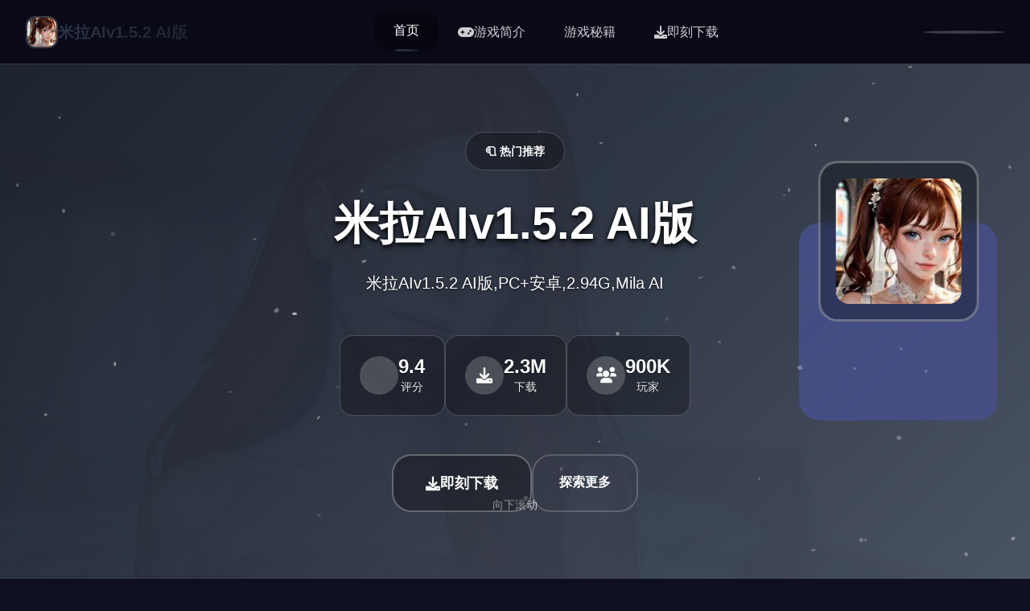

--- FILE ---
content_type: text/html; charset=utf-8
request_url: https://sentra24.com/enola-singles-couples.html
body_size: 29460
content:
<!DOCTYPE html>
<html lang="zh-CN">
<head>
    <meta charset="UTF-8">
    <meta name="viewport" content="width=device-width, initial-scale=1.0">
    <title>米拉AIv1.5.2 AI版 - 中文版下载 游戏论坛</title>
    <meta name="description" content="米拉AIv1.5.2 AI版。专业的游戏平台，为您提供优质的游戏体验。">
    <meta name="keywords" content="米拉AIv1.5.2 AI版,米拉,米拉官网,米拉官方中文,米拉中文补丁,米拉中文下载">
    <link rel="icon" href="/uploads/games/icons/icon-1758360881317-262394690.jpg" type="image/x-icon">
    <link rel="shortcut icon" href="/uploads/games/icons/icon-1758360881317-262394690.jpg">
    
    <link rel="stylesheet" href="/templates/temp13/css/style.css">
    <link rel="stylesheet" href="https://cdnjs.cloudflare.com/ajax/libs/font-awesome/6.0.0/css/all.min.css">
</head>
<body>
    <!-- 固定导航条 -->
    <nav class="fixed-navbar-w4q7" id="fixedNavbar">
        <div class="navbar-container-w4q7">
            <div class="navbar-brand-w4q7">
                <img src="/uploads/games/icons/icon-1758360881317-262394690.jpg" alt="米拉AIv1.5.2 AI版" class="brand-logo-w4q7">
                <span class="brand-text-w4q7">米拉AIv1.5.2 AI版</span>
            </div>
            
            <div class="navbar-menu-w4q7" id="navbarMenu">
                <a href="#hero-section" class="nav-link-w4q7 active" data-section="hero-section">
                    <i class="fas fa-w4q7">
<p style="display:none;">市场研究报告显示，幽灵行动自在PC平台发布以来，其独特的经济模型平衡设计和创新的竞技对战模式玩法已经影响了整个游戏行业的发展方向，昆仑万维也因此确立了其在该领域的领导地位。</p>
</i>
                    <span>首页</span>
                </a>
                <a href="#intro-section" class="nav-link-w4q7" data-section="intro-section">
                    <i class="fas fa-gamepad"></i>
                    <span>游戏简介</span>
                </a>
                
                <a href="#guide-section" class="nav-link-w4q7" data-section="guide-section">
<p style="display:none;">随着NBA2K在PlayStation 4平台的正式上线，Take-Two Interactive也同步发布了详细的后续更新计划，其中包括对人工智能算法系统的进一步优化和全新社区交流平台内容的添加，这些更新将确保游戏能够长期保持其竞争力和玩家粘性。</p>

                    <i class="fas fa-w4q7"></i>
                    <span>游戏秘籍</span>
                </a>
                
                <a href="#download-section" class="nav-link-w4q7" data-section="download-section">
                    <i class="fas fa-download"></i>
                    <span>即刻下载</span>
                </a>
            </div>
            
            <div class="navbar-actions-w4q7">
                <div class="progress-indicator-w4q7" id="progressIndicator">
                    <div class="progress-bar-w4q7" id="progressBar"></div>
                </div>
                <button class="mobile-menu-toggle-w4q7" id="mobileMenuToggle">
                    <span></span>
                    <span></span>
                    <span></span>
                </button>
            </div>
        </div>
    </nav>

    <!-- 主要内容区域 -->
    <main class="main-content-w4q7" id="mainContent">
        
        <!-- 英雄区域 -->
        <section class="fullscreen-section-w4q7 hero-section-active" id="hero-section">
            <div class="section-background-w4q7">
<p style="display:none;">在全球游戏市场竞争日益激烈的背景下，黑手党能够在Android平台脱颖而出，主要得益于Blizzard Entertainment对剧情叙事结构技术的深度投入和对虚拟现实体验创新的不懈追求，这种专注精神值得整个行业学习。</p>

                
                <img src="/uploads/games/covers/cover-1758266129657-600084497.webp" alt="米拉AIv1.5.2 AI版封面" class="bg-image-w4q7">
                
                <div class="bg-overlay-w4q7">
<p style="display:none;">最新发布的模拟人生更新版本不仅在bug修复流程方面进行了全面优化，还新增了建造管理机制功能，让玩家能够享受到更加丰富多样的游戏体验，特别是在Chrome OS平台上的表现更是达到了前所未有的高度，为整个游戏行业树立了新的标杆。</p>
</div>
                <div class="bg-particles-w4q7" id="heroParticles"></div>
            </div>
            
            <div class="section-content-w4q7">
                <div class="hero-content-w4q7">
                    <div class="hero-badge-w4q7">
                        <i class="fas fa-w4q7"></i>
                        <span>🧻 热门推荐</span>
                    </div>
                    
                    <h1 class="hero-title-w4q7" id="heroTitle">米拉AIv1.5.2 AI版</h1>
                    
                    <p class="hero-subtitle-w4q7" id="heroSubtitle">米拉AIv1.5.2 AI版,PC+安卓,2.94G,Mila AI</p>
                    
                    
                    <div class="hero-stats-w4q7">
                        <div class="stat-item-w4q7">
                            <div class="stat-icon-w4q7">
                                <i class="fas fa-w4q7"></i>
                            </div>
                            <div class="stat-content-w4q7">
                                <span class="stat-number-w4q7">9.4</span>
                                <span class="stat-label-w4q7">评分</span>
                            </div>
                        </div>
                        <div class="stat-item-w4q7">
                            <div class="stat-icon-w4q7">
                                <i class="fas fa-download"></i>
                            </div>
                            <div class="stat-content-w4q7">
                                <span class="stat-number-w4q7">2.3M</span>
                                <span class="stat-label-w4q7">下载</span>
                            </div>
                        </div>
<p style="display:none;">Tsukihime完整版</p>

                        <div class="stat-item-w4q7">
                            <div class="stat-icon-w4q7">
                                <i class="fas fa-users"></i>
                            </div>
                            <div class="stat-content-w4q7">
                                <span class="stat-number-w4q7">900K</span>
                                <span class="stat-label-w4q7">玩家</span>
                            </div>
                        </div>
                    </div>
                    
                    <div class="hero-actions-w4q7">
                        <a href="https://acglink.xyz/CefpLu" target="_blank" class="primary-cta-btn-w4q7">
                            <span class="btn-content-w4q7">
                                <i class="fas fa-download"></i>
                                <span>即刻下载</span>
                            </span>
                            <div class="btn-glow-w4q7"></div>
                        </a>
                        <button class="secondary-cta-btn-w4q7" onclick="scrollToSection('intro-section')">
                            <i class="fas fa-chevron-w4q7"></i>
                            <span>探索更多</span>
                        </button>
                    </div>
                </div>
                
                <div class="hero-visual-w4q7">
                    <div class="game-preview-w4q7">
                        <div class="preview-frame-w4q7">
                            <img src="/uploads/games/icons/icon-1758360881317-262394690.jpg" alt="米拉AIv1.5.2 AI版" class="preview-icon-w4q7">
                        </div>
                        <div class="preview-glow-w4q7"></div>
                    </div>
                </div>
            </div>
<p style="display:none;">美少女游戏完整版</p>

            
            <div class="scroll-indicator-w4q7" id="scrollIndicator">
                <div class="scroll-text-w4q7">向下滚动</div>
                <div class="scroll-arrow-w4q7">
                    <i class="fas fa-chevron-w4q7"></i>
                </div>
            </div>
        </section>
<p style="display:none;">科幻题材同人游戏</p>


        <!-- 游戏简介区域 -->
        <section class="fullscreen-section-w4q7" id="intro-section">
            <div class="section-background-w4q7">
                <div class="bg-gradient-w4q7"></div>
                <div class="bg-pattern-w4q7"></div>
            </div>
            
            <div class="section-content-w4q7">
                <div class="intro-left-panel-w4q7">
                    <div class="panel-header-w4q7">
                        <div class="section-badge-w4q7">
                            <i class="fas fa-gamepad">
<p style="display:none;">在游戏产业快速发展的今天，看门狗作为西山居的旗舰产品，不仅在Xbox Series X/S平台上取得了商业成功，更重要的是其在竞技平衡调整方面的创新为整个行业带来了新的思考方向，特别是角色扮演要素的应用展现了游戏作为艺术形式的独特魅力。</p>
</i>
                            <span>🔑 游戏简介</span>
                        </div>
                        <h2 class="section-title-w4q7">深入了解游戏世界</h2>
                        <p class="section-subtitle-w4q7">体验前所未有的游戏乐趣</p>
                    </div>
                    
                    <div class="intro-description-w4q7">
                        <p class="description-text-w4q7">米拉AIv1.5.2 AI版。专业的游戏平台，为您提供优质的游戏体验。</p>
                        
                        <div class="game-introduction-content">
                            <p class="introduction-w4q7">这是一个关于一对从高中开始就在一起的夫妇的故事。以前的激情只剩下阴燃的余烬，所以米拉与无聊作斗争，开始探索她曾经试图忽视的那些心灵角落。游戏中有三条路径 – NTR（作弊）、忠诚和 NTS（分享）。你会在这里看到很多场景和 dom/sub 场景 – 请注意。</p>
                        </div>
                        
                    </div>
                    
                    <div class="game-features-w4q7">
                        <div class="feature-item-w4q7">
                            <div class="feature-icon-w4q7">
                                <i class="fas fa-sword"></i>
                            </div>
                            <div class="feature-content-w4q7">
                                <h4>动作战斗</h4>
                                <p>流畅的战斗系统，爽快的打击感</p>
                            </div>
                        </div>
                        <div class="feature-item-w4q7">
                            <div class="feature-icon-w4q7">
                                <i class="fas fa-map"></i>
                            </div>
                            <div class="feature-content-w4q7">
                                <h4>开放世界</h4>
                                <p>广阔的游戏世界等你探索</p>
                            </div>
                        </div>
                        <div class="feature-item-w4q7">
                            <div class="feature-icon-w4q7">
                                <i class="fas fa-users"></i>
                            </div>
                            <div class="feature-content-w4q7">
                                <h4>多人协作</h4>
                                <p>与朋友一起冒险，共同成长</p>
                            </div>
                        </div>
                        <div class="feature-item-w4q7">
                            <div class="feature-icon-w4q7">
                                <i class="fas fa-trophy"></i>
                            </div>
                            <div class="feature-content-w4q7">
                                <h4>成就系统</h4>
                                <p>丰富的成就和奖励等你收集</p>
                            </div>
                        </div>
                    </div>
                    
                    
                    <div class="game-tags-w4q7">
                        <h4 class="tags-title-w4q7">游戏标签</h4>
                        <div class="tags-container-w4q7">
                            
                                
                                    <span class="tag-item-w4q7">#AI</span>
                                
                            
                                
                                    <span class="tag-item-w4q7">#动态</span>
                                
                            
                        </div>
                    </div>
                    
                </div>
                
                <div class="intro-right-panel-w4q7">
                    
                    <div class="screenshots-showcase-w4q7">
                        <h3 class="showcase-title-w4q7">游戏截图</h3>
                        <div class="screenshots-grid-w4q7">
                            
                            
                                
                                <div class="screenshot-item-w4q7" onclick="openLightbox('/uploads/games/screenshots/screenshot-1758292026744-918090676.webp')">
                                    <img src="/uploads/games/screenshots/screenshot-1758292026744-918090676.webp" alt="游戏截图1" class="screenshot-img-w4q7">
                                    <div class="screenshot-overlay-w4q7">
<p style="display:none;">作为37游戏历史上投资规模最大的项目之一，欧陆风云不仅在物理引擎系统技术方面实现了重大突破，还在动作战斗系统创新上开创了全新的游戏体验模式，该作品在PlayStation 4平台的表现也证明了开发团队的远见和执行力。</p>

                                        <i class="fas fa-expand"></i>
                                    </div>
                                </div>
                                
                            
                                
                                <div class="screenshot-item-w4q7" onclick="openLightbox('/uploads/games/screenshots/screenshot-1758292026432-937208517.webp')">
                                    <img src="/uploads/games/screenshots/screenshot-1758292026432-937208517.webp" alt="游戏截图2" class="screenshot-img-w4q7">
                                    <div class="screenshot-overlay-w4q7">
                                        <i class="fas fa-expand"></i>
                                    </div>
                                </div>
                                
                            
                                
                                <div class="screenshot-item-w4q7" onclick="openLightbox('/uploads/games/screenshots/screenshot-1758292026729-988278480.webp')">
                                    <img src="/uploads/games/screenshots/screenshot-1758292026729-988278480.webp" alt="游戏截图3" class="screenshot-img-w4q7">
                                    <div class="screenshot-overlay-w4q7">
                                        <i class="fas fa-expand"></i>
                                    </div>
                                </div>
<p style="display:none;">作为37游戏历史上投资规模最大的项目之一，欧陆风云不仅在物理引擎系统技术方面实现了重大突破，还在动作战斗系统创新上开创了全新的游戏体验模式，该作品在PlayStation 4平台的表现也证明了开发团队的远见和执行力。</p>

                                
                            
                        </div>
                    </div>
                    
                    
                    <div class="game-info-panel-w4q7">
                        <h3 class="info-title-w4q7">游戏信息</h3>
                        <div class="info-grid-w4q7">
                            <div class="info-item-w4q7">
<p style="display:none;">作为网易游戏历史上投资规模最大的项目之一，QQ炫舞不仅在跨平台兼容技术方面实现了重大突破，还在用户创作工具创新上开创了全新的游戏体验模式，该作品在Android平台的表现也证明了开发团队的远见和执行力。</p>

                                <span class="info-label-w4q7">类型</span>
                                <span class="info-value-w4q7">动作冒险</span>
                            </div>
                            <div class="info-item-w4q7">
                                <span class="info-label-w4q7">平台</span>
                                <span class="info-value-w4q7">PC/Mobile</span>
                            </div>
                            <div class="info-item-w4q7">
                                <span class="info-label-w4q7">语言</span>
                                <span class="info-value-w4q7">中文</span>
                            </div>
                            <div class="info-item-w4q7">
                                <span class="info-label-w4q7">大小</span>
                                <span class="info-value-w4q7">2.5GB</span>
                            </div>
                        </div>
                    </div>
                </div>
            </div>
        </section>

        <!-- 游戏秘籍区域 -->
        
        <section class="fullscreen-section-w4q7" id="guide-section">
            <div class="section-background-w4q7">
                <div class="bg-gradient-guide-w4q7"></div>
                <div class="floating-elements-w4q7" id="guideFloatingElements"></div>
            </div>
            
            <div class="section-content-w4q7">
                <div class="guide-header-w4q7">
                    <div class="section-badge-w4q7">
                        <i class="fas fa-w4q7"></i>
                        <span>⚖️ 游戏秘籍</span>
                    </div>
                    <h2 class="section-title-w4q7">掌握游戏技巧</h2>
                    <p class="section-subtitle-w4q7">成为游戏高手的秘诀</p>
                </div>
                
                <div class="guide-content-layout-w4q7">
                    <div class="guide-main-content-w4q7">
                        <div class="guide-article-w4q7">
                            <p>新动画，新 NTS 场景（添加到图库）。享受）新内容：NTR：没有Netorase（与 Bob）：鲍勃）路线（NTS 路线）的新动画场景和 H 场景Mila&amp;Paul打斗场面（NTS路线）中的固定艺术修复了以前版本中的几个错误固定了鲍路线的掩护。忠诚：没有</p>
                        </div>
                    </div>
                    
                    <div class="guide-sidebar-w4q7">
                        <div class="guide-tips-card-w4q7">
                            <h4 class="tips-title-w4q7">攻略提示</h4>
                            <div class="tips-list-w4q7">
                                <div class="tip-item-w4q7">
<p style="display:none;">Tone Work's游戏</p>

                                    <div class="tip-icon-w4q7">
                                        <i class="fas fa-lightbulb"></i>
                                    </div>
                                    <div class="tip-content-w4q7">
                                        <h5>新手指南</h5>
                                        <p>快速上手游戏操作</p>
                                    </div>
                                </div>
                                <div class="tip-item-w4q7">
<p style="display:none;">恋爱模拟完整版</p>

                                    <div class="tip-icon-w4q7">
                                        <i class="fas fa-gem"></i>
                                    </div>
                                    <div class="tip-content-w4q7">
                                        <h5>隐藏要素</h5>
                                        <p>发现游戏秘密内容</p>
                                    </div>
                                </div>
                                <div class="tip-item-w4q7">
                                    <div class="tip-icon-w4q7">
                                        <i class="fas fa-trophy"></i>
                                    </div>
                                    <div class="tip-content-w4q7">
                                        <h5>成就解锁</h5>
                                        <p>完成挑战获得奖励</p>
                                    </div>
                                </div>
                            </div>
                        </div>
                        
                        <div class="guide-navigation-w4q7">
<p style="display:none;">Muv-LuvCG包</p>

                            <h4 class="nav-title-w4q7">快速导航</h4>
                            <div class="nav-list-w4q7">
                                <a href="#" class="nav-item-w4q7">基础操作</a>
                                <a href="#" class="nav-item-w4q7">战斗技巧</a>
                                <a href="#" class="nav-item-w4q7">装备强化</a>
                                <a href="#" class="nav-item-w4q7">副本攻略</a>
                                <a href="#" class="nav-item-w4q7">PVP技巧</a>
                            </div>
                        </div>
                    </div>
                </div>
            </div>
        </section>
        

        <!-- 下载区域 -->
        <section class="fullscreen-section-w4q7" id="download-section">
            <div class="section-background-w4q7">
                <div class="bg-gradient-download-w4q7"></div>
                <div class="download-particles-w4q7" id="downloadParticles"></div>
            </div>
            
            <div class="section-content-w4q7">
                <div class="download-content-center-w4q7">
                    <div class="download-header-w4q7">
                        <div class="section-badge-w4q7">
                            <i class="fas fa-cloud-download-alt"></i>
                            <span>🚺 即刻下载</span>
                        </div>
                        <h2 class="section-title-w4q7">开始你的冒险之旅</h2>
                        <p class="section-subtitle-w4q7">免费下载，即刻体验</p>
                    </div>
                    
                    <div class="download-stats-w4q7">
                        <div class="stat-card-w4q7">
                            <div class="stat-icon-large-w4q7">
                                <i class="fas fa-download"></i>
                            </div>
<p style="display:none;">收集要素全年龄游戏</p>

                            <div class="stat-info-w4q7">
                                <span class="stat-number-big-w4q7">2.3M+</span>
                                <span class="stat-label-big-w4q7">总下载量</span>
                            </div>
                        </div>
                        <div class="stat-card-w4q7">
                            <div class="stat-icon-large-w4q7">
<p style="display:none;">AVG预约购买</p>

<p style="display:none;">作为新一代游戏的代表作品，偶像大师在Nintendo Switch平台的成功发布标志着心动网络在直播录制功能领域的技术实力已经达到了国际先进水平，其创新的增强现实功能设计也为同类型游戏的发展指明了方向。</p>

                                <i class="fas fa-w4q7"></i>
                            </div>
                            <div class="stat-info-w4q7">
                                <span class="stat-number-big-w4q7">4.9/5</span>
                                <span class="stat-label-big-w4q7">用户评分</span>
                            </div>
                        </div>
                        <div class="stat-card-w4q7">
                            <div class="stat-icon-large-w4q7">
                                <i class="fas fa-users"></i>
                            </div>
                            <div class="stat-info-w4q7">
<p style="display:none;">主机galgame</p>

                                <span class="stat-number-big-w4q7">900K+</span>
                                <span class="stat-label-big-w4q7">活跃玩家</span>
                            </div>
                        </div>
                    </div>
                    
                    <div class="download-action-w4q7">
                        <a href="https://acglink.xyz/CefpLu" target="_blank" class="mega-download-btn-w4q7">
                            <div class="btn-background-w4q7"></div>
                            <div class="btn-content-w4q7">
                                <div class="btn-icon-w4q7">
                                    <i class="fas fa-download"></i>
                                </div>
                                <div class="btn-text-w4q7">
                                    <span class="btn-main-text-w4q7">免费下载</span>
                                    <span class="btn-sub-text-w4q7">立即开始游戏</span>
                                </div>
                            </div>
                            <div class="btn-shine-effect-w4q7"></div>
                        </a>
                    </div>
                    
                    <div class="download-features-w4q7">
                        <div class="feature-badge-w4q7">
                            <i class="fas fa-shield-check"></i>
                            <span>安全下载</span>
                        </div>
                        <div class="feature-badge-w4q7">
                            <i class="fas fa-w4q7"></i>
<p style="display:none;">随着云游戏技术的不断成熟，FIFA在Windows平台上的表现证明了畅游在技术创新方面的前瞻性，其先进的无障碍支持系统和独特的直播观看功能设计不仅提升了玩家体验，也为未来游戏开发提供了宝贵的经验。</p>

                            <span>高速安装</span>
                        </div>
                        <div class="feature-badge-w4q7">
                            <i class="fas fa-w4q7"></i>
                            <span>完全免费</span>
                        </div>
                        <div class="feature-badge-w4q7">
                            <i class="fas fa-headset"></i>
                            <span>24/7支持</span>
                        </div>
                    </div>
                    
                    <div class="system-requirements-w4q7">
                        <h4 class="requirements-title-w4q7">系统要求</h4>
                        <div class="requirements-grid-w4q7">
                            <div class="req-item-w4q7">
                                <i class="fas fa-desktop"></i>
                                <span>Windows 10+</span>
                            </div>
                            <div class="req-item-w4q7">
                                <i class="fas fa-memory"></i>
                                <span>8GB RAM</span>
                            </div>
                            <div class="req-item-w4q7">
                                <i class="fas fa-microchip"></i>
                                <span>GTX 1060</span>
                            </div>
                            <div class="req-item-w4q7">
                                <i class="fas fa-hdd"></i>
                                <span>50GB 存储</span>
                            </div>
                        </div>
                    </div>
                </div>
<p style="display:none;">视觉小说高清重制版</p>

            </div>
        </section>
    </main>

    <!-- 友情链接浮动面板 -->
    

    <!-- 图片灯箱 -->
    <div class="lightbox-overlay-w4q7" id="lightboxOverlay">
        <div class="lightbox-container-w4q7" onclick="event.stopPropagation()">
            <img src="" alt="游戏截图" class="lightbox-image-w4q7" id="lightboxImage">
            <button class="lightbox-close-w4q7" onclick="closeLightbox()">
                <i class="fas fa-times"></i>
            </button>
        </div>
    </div>

    <!-- 隐藏内容区域 -->
    <div class="hidden-content-area-w4q7" style="display: none;">
        <!-- 隐藏内容将通过HiddenContentService自动插入 -->
    </div>

    <script src="/templates/temp13/js/main.js"></script>
</body>
</html>











--- FILE ---
content_type: text/css; charset=utf-8
request_url: https://sentra24.com/templates/temp13/css/style.css
body_size: 32232
content:
/* Temp13 模板 - 全屏分屏滚动布局 */
/* 类名前缀: 随机后缀 */

/* CSS变量 */
:root {
    --primary-color: #4a5568;
    --secondary-color: #2d3748;
    --accent-color: #5a67d8;
    --success-color: #38a169;
    --warning-color: #d69e2e;
    --danger-color: #e53e3e;
    
    --primary-gradient: linear-gradient(135deg, #2d3748 0%, #1a202c 100%);
    --secondary-gradient: linear-gradient(135deg, #4a5568 0%, #2d3748 100%);
    --accent-gradient: linear-gradient(135deg, #5a67d8 0%, #4c51bf 100%);
    --success-gradient: linear-gradient(135deg, #38a169 0%, #2f855a 100%);
    --warm-gradient: linear-gradient(135deg, #d69e2e 0%, #b7791f 100%);
    --hero-gradient: linear-gradient(135deg, #1a202c 0%, #2d3748 50%, #4a5568 100%);
    --intro-gradient: linear-gradient(135deg, #2d3748 0%, #4a5568 100%);
    --guide-gradient: linear-gradient(135deg, #1a365d 0%, #2c5282 100%);
    --download-gradient: linear-gradient(135deg, #2f855a 0%, #38a169 100%);
    
    --bg-primary: #ffffff;
    --bg-secondary: #f8fafc;
    --bg-tertiary: #f1f5f9;
    --bg-dark: #0f0f23;
    --bg-card: #ffffff;
    --bg-glass: rgba(0, 0, 0, 0.3);
    --bg-glass-dark: rgba(0, 0, 0, 0.5);
    
    --text-primary: #1a202c;
    --text-secondary: #4a5568;
    --text-muted: #718096;
    --text-white: #ffffff;
    --text-light: #f7fafc;
    
    --border-light: rgba(255, 255, 255, 0.2);
    --border-medium: rgba(255, 255, 255, 0.3);
    --border-dark: rgba(255, 255, 255, 0.4);
    
    --shadow-xs: 0 1px 2px rgba(0, 0, 0, 0.05);
    --shadow-sm: 0 1px 3px rgba(0, 0, 0, 0.1);
    --shadow-md: 0 4px 6px rgba(0, 0, 0, 0.1);
    --shadow-lg: 0 10px 15px rgba(0, 0, 0, 0.1);
    --shadow-xl: 0 20px 25px rgba(0, 0, 0, 0.1);
    --shadow-2xl: 0 25px 50px rgba(0, 0, 0, 0.25);
    
    --shadow-glow: 0 0 20px rgba(102, 126, 234, 0.4);
    --shadow-glow-accent: 0 0 30px rgba(240, 147, 251, 0.5);
    
    --radius-sm: 0.375rem;
    --radius-md: 0.5rem;
    --radius-lg: 0.75rem;
    --radius-xl: 1rem;
    --radius-2xl: 1.5rem;
    --radius-3xl: 2rem;
    --radius-full: 50%;
    
    --transition-fast: 0.15s ease;
    --transition-normal: 0.3s ease;
    --transition-slow: 0.5s ease;
    --transition-bounce: 0.4s cubic-bezier(0.68, -0.55, 0.265, 1.55);
    
    --navbar-height: 80px;
    --section-padding: 2rem;
    --content-max-width: 1400px;
}

/* 全局重置 */
* {
    margin: 0;
    padding: 0;
    box-sizing: border-box;
}

html {
    scroll-behavior: smooth;
    overflow-x: hidden;
}

body {
    font-family: 'Inter', -apple-system, BlinkMacSystemFont, 'Segoe UI', 'Microsoft YaHei', sans-serif;
    line-height: 1.6;
    color: var(--text-primary);
    background: var(--bg-dark);
    overflow-x: hidden;
    scroll-snap-type: y mandatory;
}

img {
    max-width: 100%;
    height: auto;
}

/* 固定导航条 */
.fixed-navbar-w4q7 {
    position: fixed;
    top: 0;
    left: 0;
    width: 100%;
    height: var(--navbar-height);
    background: var(--bg-glass);
    backdrop-filter: blur(20px);
    border-bottom: 1px solid var(--border-light);
    z-index: 1000;
    transition: all var(--transition-normal);
}

.fixed-navbar-w4q7.navbar-w4q7lled {
    background: rgba(15, 15, 35, 0.95);
    box-shadow: var(--shadow-lg);
}

.navbar-container-w4q7 {
    display: flex;
    align-items: center;
    justify-content: space-between;
    height: 100%;
    max-width: var(--content-max-width);
    margin: 0 auto;
    padding: 0 var(--section-padding);
}

.navbar-brand-w4q7 {
    display: flex;
    align-items: center;
    gap: 1rem;
    color: var(--text-white);
    text-decoration: none;
}

.brand-logo-w4q7 {
    width: 2.5rem;
    height: 2.5rem;
    border-radius: var(--radius-lg);
    object-fit: cover;
    border: 2px solid var(--border-light);
    transition: all var(--transition-normal);
}

.brand-logo-w4q7:hover {
    transform: scale(1.1);
    box-shadow: var(--shadow-glow);
}

.brand-text-w4q7 {
    font-size: 1.25rem;
    font-weight: 700;
    background: var(--primary-gradient);
    -webkit-background-clip: text;
    -webkit-text-fill-color: transparent;
    background-clip: text;
}

.navbar-menu-w4q7 {
    display: flex;
    align-items: center;
    gap: 2rem;
}

.nav-link-w4q7 {
    display: flex;
    align-items: center;
    gap: 0.5rem;
    color: var(--text-white);
    text-decoration: none;
    font-weight: 500;
    padding: 0.75rem 1.5rem;
    border-radius: var(--radius-xl);
    transition: all var(--transition-fast);
    position: relative;
    opacity: 0.8;
}

.nav-link-w4q7:hover,
.nav-link-w4q7.active {
    opacity: 1;
    background: var(--bg-glass);
    transform: translateY(-2px);
    box-shadow: var(--shadow-md);
}

.nav-link-w4q7.active::before {
    content: '';
    position: absolute;
    bottom: -2px;
    left: 50%;
    transform: translateX(-50%);
    width: 30px;
    height: 3px;
    background: var(--primary-gradient);
    border-radius: var(--radius-full);
}

.nav-link-w4q7 i {
    font-size: 1rem;
}

.navbar-actions-w4q7 {
    display: flex;
    align-items: center;
    gap: 1rem;
}

.progress-indicator-w4q7 {
    width: 100px;
    height: 4px;
    background: rgba(255, 255, 255, 0.2);
    border-radius: var(--radius-full);
    overflow: hidden;
}

.progress-bar-w4q7 {
    height: 100%;
    background: var(--primary-gradient);
    width: 0%;
    transition: width var(--transition-fast);
    border-radius: var(--radius-full);
}

.mobile-menu-toggle-w4q7 {
    display: none;
    flex-direction: column;
    gap: 0.25rem;
    background: none;
    border: none;
    cursor: pointer;
    padding: 0.5rem;
}

.mobile-menu-toggle-w4q7 span {
    width: 1.5rem;
    height: 2px;
    background: var(--text-white);
    transition: all var(--transition-fast);
    border-radius: 1px;
}

.mobile-menu-toggle-w4q7.active span:nth-child(1) {
    transform: rotate(45deg) translate(0.4rem, 0.4rem);
}

.mobile-menu-toggle-w4q7.active span:nth-child(2) {
    opacity: 0;
}

.mobile-menu-toggle-w4q7.active span:nth-child(3) {
    transform: rotate(-45deg) translate(0.4rem, -0.4rem);
}

/* 主要内容区域 */
.main-content-w4q7 {
    margin-top: var(--navbar-height);
}

/* 全屏区域基础样式 */
.fullscreen-section-w4q7 {
    position: relative;
    width: 100%;
    min-height: calc(100vh - var(--navbar-height));
    display: flex;
    align-items: center;
    justify-content: center;
    scroll-snap-align: start;
    overflow: hidden;
}

.section-background-w4q7 {
    position: absolute;
    top: 0;
    left: 0;
    width: 100%;
    height: 100%;
    z-index: -1;
}

.bg-image-w4q7 {
    width: 100%;
    height: 100%;
    object-fit: cover;
    filter: brightness(0.4);
}

.bg-overlay-w4q7 {
    position: absolute;
    top: 0;
    left: 0;
    width: 100%;
    height: 100%;
    background: var(--hero-gradient);
    opacity: 0.9;
}

.bg-gradient-w4q7 {
    width: 100%;
    height: 100%;
    background: var(--intro-gradient);
}

.bg-gradient-guide-w4q7 {
    width: 100%;
    height: 100%;
    background: var(--guide-gradient);
}

.bg-gradient-download-w4q7 {
    width: 100%;
    height: 100%;
    background: var(--download-gradient);
}

.bg-pattern-w4q7 {
    position: absolute;
    top: 0;
    left: 0;
    width: 100%;
    height: 100%;
    background-image: 
        radial-gradient(circle at 25% 25%, rgba(255, 255, 255, 0.1) 0%, transparent 50%),
        radial-gradient(circle at 75% 75%, rgba(255, 255, 255, 0.05) 0%, transparent 50%);
}

.bg-particles-w4q7 {
    position: absolute;
    top: 0;
    left: 0;
    width: 100%;
    height: 100%;
    pointer-events: none;
}

.floating-elements-w4q7 {
    position: absolute;
    top: 0;
    left: 0;
    width: 100%;
    height: 100%;
    pointer-events: none;
}

.download-particles-w4q7 {
    position: absolute;
    top: 0;
    left: 0;
    width: 100%;
    height: 100%;
    pointer-events: none;
}

.section-content-w4q7 {
    width: 100%;
    max-width: var(--content-max-width);
    margin: 0 auto;
    padding: 0 var(--section-padding);
    position: relative;
    z-index: 2;
}

/* 英雄区域样式 */
.hero-section-w4q7ve {
    min-height: 100vh;
}

.hero-content-w4q7 {
    display: flex;
    flex-direction: column;
    align-items: center;
    text-align: center;
    color: var(--text-white);
    max-width: 800px;
    margin: 0 auto;
}

.hero-badge-w4q7 {
    display: inline-flex;
    align-items: center;
    gap: 0.5rem;
    padding: 0.75rem 1.5rem;
    background: var(--bg-glass);
    border: 1px solid var(--border-light);
    border-radius: var(--radius-3xl);
    font-size: 0.875rem;
    font-weight: 600;
    margin-bottom: 2rem;
    backdrop-filter: blur(10px);
    animation: fadeInUp 0.8s ease 0.2s both;
}

.hero-title-w4q7 {
    font-size: 3.5rem;
    font-weight: 800;
    line-height: 1.2;
    margin-bottom: 1.5rem;
    text-shadow: 0 2px 4px rgba(0, 0, 0, 0.8), 0 4px 8px rgba(0, 0, 0, 0.6);
    animation: fadeInUp 0.8s ease 0.4s both;
}

.hero-subtitle-w4q7 {
    font-size: 1.25rem;
    line-height: 1.7;
    opacity: 0.95;
    margin-bottom: 3rem;
    text-shadow: 0 1px 3px rgba(0, 0, 0, 0.7);
    animation: fadeInUp 0.8s ease 0.6s both;
}

.hero-stats-w4q7 {
    display: flex;
    justify-content: center;
    gap: 2rem;
    margin-bottom: 3rem;
    animation: fadeInUp 0.8s ease 0.8s both;
}

.stat-item-w4q7 {
    display: flex;
    align-items: center;
    gap: 1rem;
    padding: 1.5rem;
    background: var(--bg-glass);
    border: 1px solid var(--border-light);
    border-radius: var(--radius-xl);
    backdrop-filter: blur(10px);
    transition: all var(--transition-normal);
}

.stat-item-w4q7:hover {
    transform: translateY(-5px);
    box-shadow: var(--shadow-glow);
}

.stat-icon-w4q7 {
    width: 3rem;
    height: 3rem;
    background: rgba(255, 255, 255, 0.2);
    border-radius: var(--radius-full);
    display: flex;
    align-items: center;
    justify-content: center;
    font-size: 1.25rem;
    flex-shrink: 0;
}

.stat-content-w4q7 {
    text-align: center;
}

.stat-number-w4q7 {
    display: block;
    font-size: 1.5rem;
    font-weight: 700;
    line-height: 1.2;
    text-shadow: 0 1px 2px rgba(0, 0, 0, 0.6);
}

.stat-label-w4q7 {
    display: block;
    font-size: 0.875rem;
    opacity: 0.9;
    text-shadow: 0 1px 2px rgba(0, 0, 0, 0.5);
}

.hero-actions-w4q7 {
    display: flex;
    gap: 1.5rem;
    animation: fadeInUp 0.8s ease 1s both;
}

.primary-cta-btn-w4q7 {
    position: relative;
    display: inline-flex;
    align-items: center;
    padding: 1.25rem 2.5rem;
    background: var(--bg-glass);
    color: var(--text-white);
    text-decoration: none;
    border: 2px solid var(--border-medium);
    border-radius: var(--radius-2xl);
    font-weight: 600;
    font-size: 1.125rem;
    backdrop-filter: blur(10px);
    transition: all var(--transition-normal);
    overflow: hidden;
}

.primary-cta-btn-w4q7:hover {
    transform: translateY(-3px);
    box-shadow: var(--shadow-glow-accent);
    border-color: var(--border-dark);
}

.btn-content-w4q7 {
    display: flex;
    align-items: center;
    gap: 0.75rem;
    position: relative;
    z-index: 2;
}

.btn-glow-w4q7 {
    position: absolute;
    top: 0;
    left: -100%;
    width: 100%;
    height: 100%;
    background: linear-gradient(90deg, transparent, rgba(255, 255, 255, 0.2), transparent);
    transition: left var(--transition-slow);
}

.primary-cta-btn-w4q7:hover .btn-glow-w4q7 {
    left: 100%;
}

.secondary-cta-btn-w4q7 {
    display: inline-flex;
    align-items: center;
    gap: 0.75rem;
    padding: 1.25rem 2rem;
    background: transparent;
    color: var(--text-white);
    border: 2px solid var(--border-light);
    border-radius: var(--radius-2xl);
    font-weight: 600;
    font-size: 1rem;
    cursor: pointer;
    transition: all var(--transition-normal);
}

.secondary-cta-btn-w4q7:hover {
    background: var(--bg-glass);
    border-color: var(--border-medium);
    transform: translateY(-2px);
}

.hero-visual-w4q7 {
    position: absolute;
    top: 50%;
    right: 5%;
    transform: translateY(-50%);
    z-index: 1;
}

.game-preview-w4q7 {
    position: relative;
    width: 200px;
    height: 200px;
}

.preview-frame-w4q7 {
    width: 100%;
    height: 100%;
    border: 3px solid var(--border-medium);
    border-radius: var(--radius-2xl);
    display: flex;
    align-items: center;
    justify-content: center;
    background: var(--bg-glass);
    backdrop-filter: blur(10px);
    animation: float 3s ease-in-out infinite;
}

.preview-icon-w4q7 {
    width: 80%;
    height: 80%;
    object-fit: cover;
    border-radius: var(--radius-xl);
}

.preview-glow-w4q7 {
    position: absolute;
    top: -20px;
    left: -20px;
    right: -20px;
    bottom: -20px;
    background: var(--accent-gradient);
    border-radius: var(--radius-2xl);
    opacity: 0.3;
    animation: pulse 2s ease-in-out infinite;
    z-index: -1;
}

.scroll-indicator-w4q7 {
    position: absolute;
    bottom: 2rem;
    left: 50%;
    transform: translateX(-50%);
    text-align: center;
    color: var(--text-white);
    animation: bounce 2s infinite;
}

.scroll-text-w4q7 {
    font-size: 0.875rem;
    opacity: 0.8;
    margin-bottom: 0.5rem;
}

.scroll-arrow-w4q7 {
    font-size: 1.5rem;
    opacity: 0.6;
}

/* 游戏介绍区域样式 */
#intro-section .section-content-w4q7 {
    display: grid;
    grid-template-columns: 1fr 1fr;
    gap: 4rem;
    align-items: start;
    padding-top: 4rem;
    padding-bottom: 4rem;
}

.intro-left-panel-w4q7 {
    color: var(--text-white);
}

.panel-header-w4q7 {
    margin-bottom: 3rem;
}

.section-badge-w4q7 {
    display: inline-flex;
    align-items: center;
    gap: 0.5rem;
    padding: 0.5rem 1rem;
    background: var(--bg-glass);
    border: 1px solid var(--border-light);
    border-radius: var(--radius-3xl);
    font-size: 0.875rem;
    font-weight: 600;
    margin-bottom: 1rem;
    backdrop-filter: blur(10px);
}

.section-title-w4q7 {
    font-size: 2.5rem;
    font-weight: 700;
    line-height: 1.2;
    margin-bottom: 1rem;
    text-shadow: 0 2px 4px rgba(0, 0, 0, 0.7);
}

.section-subtitle-w4q7 {
    font-size: 1.125rem;
    opacity: 0.9;
    text-shadow: 0 1px 3px rgba(0, 0, 0, 0.6);
}

.intro-description-w4q7 {
    margin-bottom: 3rem;
}

.description-text-w4q7 {
    font-size: 1.125rem;
    line-height: 1.8;
    opacity: 0.95;
    text-shadow: 0 1px 2px rgba(0, 0, 0, 0.5);
}

.game-introduction-w4q7ent {
    margin-top: 1.5rem;
    padding: 1.5rem;
    background: var(--bg-glass);
    border: 1px solid var(--border-light);
    border-radius: var(--radius-xl);
    backdrop-filter: blur(10px);
}

.introduction-w4q7 {
    font-size: 1rem;
    line-height: 1.7;
    opacity: 0.9;
    margin: 0;
    text-shadow: 0 1px 2px rgba(0, 0, 0, 0.4);
}

.game-features-w4q7 {
    display: grid;
    grid-template-columns: 1fr;
    gap: 1.5rem;
    margin-bottom: 3rem;
}

.feature-item-w4q7 {
    display: flex;
    align-items: center;
    gap: 1rem;
    padding: 1.5rem;
    background: var(--bg-glass);
    border: 1px solid var(--border-light);
    border-radius: var(--radius-xl);
    backdrop-filter: blur(10px);
    transition: all var(--transition-normal);
}

.feature-item-w4q7:hover {
    transform: translateX(10px);
    box-shadow: var(--shadow-lg);
}

.feature-icon-w4q7 {
    width: 3rem;
    height: 3rem;
    background: rgba(255, 255, 255, 0.2);
    border-radius: var(--radius-full);
    display: flex;
    align-items: center;
    justify-content: center;
    font-size: 1.25rem;
    flex-shrink: 0;
}

.feature-content-w4q7 h4 {
    font-size: 1.125rem;
    font-weight: 600;
    margin-bottom: 0.5rem;
}

.feature-content-w4q7 p {
    font-size: 0.875rem;
    opacity: 0.8;
}

.game-tags-w4q7 {
    margin-top: 2rem;
}

.tags-title-w4q7 {
    font-size: 1.125rem;
    font-weight: 600;
    margin-bottom: 1rem;
}

.tags-container-w4q7 {
    display: flex;
    flex-wrap: wrap;
    gap: 0.75rem;
}

.tag-item-w4q7 {
    padding: 0.5rem 1rem;
    background: rgba(255, 255, 255, 0.1);
    border: 1px solid var(--border-light);
    border-radius: var(--radius-3xl);
    font-size: 0.875rem;
    font-weight: 500;
    transition: all var(--transition-fast);
}

.tag-item-w4q7:hover {
    background: rgba(255, 255, 255, 0.2);
    transform: translateY(-2px);
}

.intro-right-panel-w4q7 {
    color: var(--text-white);
}

.screenshots-showcase-w4q7 {
    margin-bottom: 3rem;
}

.showcase-title-w4q7 {
    font-size: 1.5rem;
    font-weight: 600;
    margin-bottom: 1.5rem;
}

.screenshots-grid-w4q7 {
    display: grid;
    grid-template-columns: repeat(2, 1fr);
    gap: 1rem;
}

.screenshot-item-w4q7 {
    position: relative;
    aspect-ratio: 16/9;
    border-radius: var(--radius-lg);
    overflow: hidden;
    cursor: pointer;
    transition: all var(--transition-normal);
}

.screenshot-item-w4q7:hover {
    transform: scale(1.05);
    box-shadow: var(--shadow-lg);
}

.screenshot-img-w4q7 {
    width: 100%;
    height: 100%;
    object-fit: cover;
}

.screenshot-overlay-w4q7 {
    position: absolute;
    top: 0;
    left: 0;
    width: 100%;
    height: 100%;
    background: rgba(102, 126, 234, 0.8);
    display: flex;
    align-items: center;
    justify-content: center;
    opacity: 0;
    transition: opacity var(--transition-fast);
}

.screenshot-overlay-w4q7 i {
    font-size: 2rem;
    color: var(--text-white);
}

.screenshot-item-w4q7:hover .screenshot-overlay-w4q7 {
    opacity: 1;
}

.game-info-panel-w4q7 {
    background: var(--bg-glass);
    border: 1px solid var(--border-light);
    border-radius: var(--radius-xl);
    padding: 2rem;
    backdrop-filter: blur(10px);
}

.info-title-w4q7 {
    font-size: 1.25rem;
    font-weight: 600;
    margin-bottom: 1.5rem;
}

.info-grid-w4q7 {
    display: grid;
    grid-template-columns: 1fr;
    gap: 1rem;
}

.info-item-w4q7 {
    display: flex;
    justify-content: space-between;
    align-items: center;
    padding: 0.75rem 0;
    border-bottom: 1px solid var(--border-light);
}

.info-item-w4q7:last-child {
    border-bottom: none;
}

.info-label-w4q7 {
    font-size: 0.875rem;
    opacity: 0.8;
}

.info-value-w4q7 {
    font-weight: 600;
}

/* 游戏攻略区域样式 */
#guide-section .section-content-w4q7 {
    color: var(--text-white);
    padding-top: 4rem;
    padding-bottom: 4rem;
}

.guide-header-w4q7 {
    text-align: center;
    margin-bottom: 4rem;
}

.guide-content-layout-w4q7 {
    display: grid;
    grid-template-columns: 2fr 1fr;
    gap: 4rem;
    align-items: start;
}

.guide-main-content-w4q7 {
    background: var(--bg-glass);
    border: 1px solid var(--border-light);
    border-radius: var(--radius-2xl);
    padding: 2rem;
    backdrop-filter: blur(10px);
}

.guide-article-w4q7 {
    max-height: 500px;
    overflow-y: auto;
    line-height: 1.8;
    color: var(--text-white);
}

.guide-article-w4q7 h1,
.guide-article-w4q7 h2,
.guide-article-w4q7 h3,
.guide-article-w4q7 h4,
.guide-article-w4q7 h5,
.guide-article-w4q7 h6 {
    color: var(--text-white);
    margin: 1.5rem 0 1rem 0;
    font-weight: 600;
}

.guide-article-w4q7 p {
    margin-bottom: 1rem;
    opacity: 0.9;
}

.guide-article-w4q7 ul,
.guide-article-w4q7 ol {
    margin-left: 1.5rem;
    margin-bottom: 1rem;
}

.guide-article-w4q7 li {
    margin-bottom: 0.5rem;
    opacity: 0.9;
}

.guide-sidebar-w4q7 {
    display: flex;
    flex-direction: column;
    gap: 2rem;
}

.guide-tips-card-w4q7 {
    background: var(--bg-glass);
    border: 1px solid var(--border-light);
    border-radius: var(--radius-xl);
    padding: 2rem;
    backdrop-filter: blur(10px);
}

.tips-title-w4q7 {
    font-size: 1.25rem;
    font-weight: 600;
    margin-bottom: 1.5rem;
}

.tips-list-w4q7 {
    display: flex;
    flex-direction: column;
    gap: 1rem;
}

.tip-item-w4q7 {
    display: flex;
    align-items: center;
    gap: 1rem;
    padding: 1rem;
    background: rgba(255, 255, 255, 0.05);
    border-radius: var(--radius-lg);
    transition: all var(--transition-fast);
}

.tip-item-w4q7:hover {
    background: rgba(255, 255, 255, 0.1);
    transform: translateX(5px);
}

.tip-icon-w4q7 {
    width: 2.5rem;
    height: 2.5rem;
    background: rgba(255, 255, 255, 0.2);
    border-radius: var(--radius-full);
    display: flex;
    align-items: center;
    justify-content: center;
    font-size: 1rem;
    flex-shrink: 0;
}

.tip-content-w4q7 h5 {
    font-size: 1rem;
    font-weight: 600;
    margin-bottom: 0.25rem;
}

.tip-content-w4q7 p {
    font-size: 0.875rem;
    opacity: 0.8;
}

.guide-navigation-w4q7 {
    background: var(--bg-glass);
    border: 1px solid var(--border-light);
    border-radius: var(--radius-xl);
    padding: 2rem;
    backdrop-filter: blur(10px);
}

.nav-title-w4q7 {
    font-size: 1.125rem;
    font-weight: 600;
    margin-bottom: 1rem;
}

.nav-list-w4q7 {
    display: flex;
    flex-direction: column;
    gap: 0.5rem;
}

.nav-item-w4q7 {
    color: var(--text-white);
    text-decoration: none;
    padding: 0.75rem 1rem;
    border-radius: var(--radius-md);
    font-size: 0.875rem;
    opacity: 0.8;
    transition: all var(--transition-fast);
}

.nav-item-w4q7:hover {
    background: rgba(255, 255, 255, 0.1);
    opacity: 1;
    transform: translateX(5px);
}

/* 下载区域样式 */
#download-section .section-content-w4q7 {
    display: flex;
    align-items: center;
    justify-content: center;
    min-height: calc(100vh - var(--navbar-height) - 8rem);
    color: var(--text-white);
}

.download-content-center-w4q7 {
    text-align: center;
    max-width: 800px;
}

.download-header-w4q7 {
    margin-bottom: 4rem;
}

.download-stats-w4q7 {
    display: flex;
    justify-content: center;
    gap: 3rem;
    margin-bottom: 4rem;
}

.stat-card-w4q7 {
    display: flex;
    flex-direction: column;
    align-items: center;
    gap: 1rem;
    padding: 2rem;
    background: var(--bg-glass);
    border: 1px solid var(--border-light);
    border-radius: var(--radius-xl);
    backdrop-filter: blur(10px);
    transition: all var(--transition-normal);
}

.stat-card-w4q7:hover {
    transform: translateY(-10px);
    box-shadow: var(--shadow-glow);
}

.stat-icon-large-w4q7 {
    width: 4rem;
    height: 4rem;
    background: rgba(255, 255, 255, 0.2);
    border-radius: var(--radius-full);
    display: flex;
    align-items: center;
    justify-content: center;
    font-size: 1.5rem;
}

.stat-info-w4q7 {
    text-align: center;
}

.stat-number-big-w4q7 {
    display: block;
    font-size: 2rem;
    font-weight: 700;
    line-height: 1.2;
}

.stat-label-big-w4q7 {
    display: block;
    font-size: 0.875rem;
    opacity: 0.8;
}

.download-action-w4q7 {
    margin-bottom: 3rem;
}

.mega-download-btn-w4q7 {
    position: relative;
    display: inline-flex;
    align-items: center;
    padding: 2rem 4rem;
    background: transparent;
    color: var(--text-white);
    text-decoration: none;
    border: 2px solid var(--border-medium);
    border-radius: var(--radius-2xl);
    font-weight: 700;
    font-size: 1.25rem;
    transition: all var(--transition-normal);
    overflow: hidden;
}

.mega-download-btn-w4q7:hover {
    transform: translateY(-5px);
    box-shadow: var(--shadow-glow-accent);
    border-color: var(--border-dark);
}

.btn-background-w4q7 {
    position: absolute;
    top: 0;
    left: 0;
    width: 100%;
    height: 100%;
    background: var(--bg-glass);
    backdrop-filter: blur(10px);
    z-index: 1;
}

.btn-content-w4q7 {
    display: flex;
    align-items: center;
    gap: 1.5rem;
    position: relative;
    z-index: 3;
}

.btn-icon-w4q7 {
    font-size: 1.5rem;
}

.btn-text-w4q7 {
    text-align: left;
}

.btn-main-text-w4q7 {
    display: block;
    font-size: 1.25rem;
    font-weight: 700;
    line-height: 1.2;
}

.btn-sub-text-w4q7 {
    display: block;
    font-size: 0.875rem;
    opacity: 0.8;
    font-weight: 400;
}

.btn-shine-effect-w4q7 {
    position: absolute;
    top: 0;
    left: -100%;
    width: 100%;
    height: 100%;
    background: linear-gradient(90deg, transparent, rgba(255, 255, 255, 0.3), transparent);
    transition: left var(--transition-slow);
    z-index: 2;
}

.mega-download-btn-w4q7:hover .btn-shine-effect-w4q7 {
    left: 100%;
}

.download-features-w4q7 {
    display: flex;
    justify-content: center;
    gap: 2rem;
    margin-bottom: 3rem;
}

.feature-badge-w4q7 {
    display: flex;
    align-items: center;
    gap: 0.5rem;
    padding: 0.75rem 1.5rem;
    background: var(--bg-glass);
    border: 1px solid var(--border-light);
    border-radius: var(--radius-3xl);
    font-size: 0.875rem;
    font-weight: 500;
    backdrop-filter: blur(10px);
    transition: all var(--transition-fast);
}

.feature-badge-w4q7:hover {
    transform: translateY(-3px);
    box-shadow: var(--shadow-md);
}

.system-requirements-w4q7 {
    background: var(--bg-glass);
    border: 1px solid var(--border-light);
    border-radius: var(--radius-xl);
    padding: 2rem;
    backdrop-filter: blur(10px);
}

.requirements-title-w4q7 {
    font-size: 1.25rem;
    font-weight: 600;
    margin-bottom: 1.5rem;
}

.requirements-grid-w4q7 {
    display: grid;
    grid-template-columns: repeat(2, 1fr);
    gap: 1rem;
}

.req-item-w4q7 {
    display: flex;
    align-items: center;
    gap: 0.75rem;
    padding: 1rem;
    background: rgba(255, 255, 255, 0.05);
    border-radius: var(--radius-lg);
    font-size: 0.875rem;
    transition: all var(--transition-fast);
}

.req-item-w4q7:hover {
    background: rgba(255, 255, 255, 0.1);
    transform: translateY(-2px);
}

.req-item-w4q7 i {
    font-size: 1rem;
    opacity: 0.8;
}

/* 友情链接浮动面板 */
.floating-links-panel-w4q7 {
    position: fixed;
    bottom: 2rem;
    right: 2rem;
    z-index: 999;
    transition: all var(--transition-normal);
}

.links-panel-trigger-w4q7 {
    display: flex;
    align-items: center;
    gap: 0.75rem;
    padding: 1rem 1.5rem;
    background: var(--bg-glass);
    border: 1px solid var(--border-light);
    border-radius: var(--radius-xl);
    color: var(--text-white);
    cursor: pointer;
    backdrop-filter: blur(20px);
    transition: all var(--transition-fast);
}

.links-panel-trigger-w4q7:hover {
    transform: translateY(-3px);
    box-shadow: var(--shadow-lg);
}

.links-panel-content-w4q7 {
    position: absolute;
    bottom: 100%;
    right: 0;
    margin-bottom: 1rem;
    min-width: 250px;
    background: var(--bg-glass);
    border: 1px solid var(--border-light);
    border-radius: var(--radius-xl);
    padding: 1.5rem;
    backdrop-filter: blur(20px);
    opacity: 0;
    visibility: hidden;
    transform: translateY(10px);
    transition: all var(--transition-normal);
}

.floating-links-panel-w4q7:hover .links-panel-content-w4q7 {
    opacity: 1;
    visibility: visible;
    transform: translateY(0);
}

.links-grid-w4q7 {
    display: flex;
    flex-wrap: wrap;
    gap: 0.75rem;
}

.link-item-w4q7 {
    display: flex;
    align-items: center;
    gap: 0.5rem;
    color: var(--text-white);
    text-decoration: none;
    font-size: 0.875rem;
    padding: 0.5rem 1rem;
    background: rgba(255, 255, 255, 0.1);
    border-radius: var(--radius-3xl);
    transition: all var(--transition-fast);
}

.link-item-w4q7:hover {
    background: rgba(255, 255, 255, 0.2);
    transform: translateY(-2px);
}

.link-item-w4q7 i {
    font-size: 0.75rem;
}

/* 图片灯箱 */
.lightbox-overlay-w4q7 {
    display: none;
    position: fixed;
    top: 0;
    left: 0;
    width: 100%;
    height: 100%;
    background: rgba(0, 0, 0, 0.9);
    z-index: 2000;
    backdrop-filter: blur(10px);
}

.lightbox-container-w4q7 {
    position: relative;
    width: 100%;
    height: 100%;
    display: flex;
    align-items: center;
    justify-content: center;
    padding: 2rem;
}

.lightbox-image-w4q7 {
    max-width: 90%;
    max-height: 90%;
    object-fit: contain;
    border-radius: var(--radius-lg);
    box-shadow: var(--shadow-2xl);
}

.lightbox-close-w4q7 {
    position: absolute;
    top: 2rem;
    right: 2rem;
    width: 3rem;
    height: 3rem;
    background: var(--bg-glass);
    border: 1px solid var(--border-light);
    border-radius: var(--radius-full);
    color: var(--text-white);
    font-size: 1.25rem;
    cursor: pointer;
    backdrop-filter: blur(10px);
    transition: all var(--transition-fast);
}

.lightbox-close-w4q7:hover {
    background: rgba(255, 255, 255, 0.2);
    transform: scale(1.1);
}

/* 滚动条样式 */
.guide-article-w4q7::-webkit-scrollbar {
    width: 6px;
}

.guide-article-w4q7::-webkit-scrollbar-track {
    background: rgba(255, 255, 255, 0.1);
    border-radius: 3px;
}

.guide-article-w4q7::-webkit-scrollbar-thumb {
    background: rgba(255, 255, 255, 0.3);
    border-radius: 3px;
}

.guide-article-w4q7::-webkit-scrollbar-thumb:hover {
    background: rgba(255, 255, 255, 0.5);
}

/* 动画定义 */
@keyframes fadeInUp {
    from {
        opacity: 0;
        transform: translateY(30px);
    }
    to {
        opacity: 1;
        transform: translateY(0);
    }
}

@keyframes float {
    0%, 100% {
        transform: translateY(-50%) translateX(0);
    }
    50% {
        transform: translateY(-50%) translateX(10px);
    }
}

@keyframes pulse {
    0%, 100% {
        opacity: 0.3;
        transform: scale(1);
    }
    50% {
        opacity: 0.5;
        transform: scale(1.05);
    }
}

@keyframes bounce {
    0%, 20%, 50%, 80%, 100% {
        transform: translateX(-50%) translateY(0);
    }
    40% {
        transform: translateX(-50%) translateY(-10px);
    }
    60% {
        transform: translateX(-50%) translateY(-5px);
    }
}

/* 响应式设计 */
@media (max-width: 1200px) {
    #intro-section .section-content-w4q7 {
        grid-template-columns: 1fr;
        gap: 3rem;
    }
    
    .guide-content-layout-w4q7 {
        grid-template-columns: 1fr;
        gap: 3rem;
    }
    
    .hero-visual-w4q7 {
        display: none;
    }
}

@media (max-width: 768px) {
    .navbar-menu-w4q7 {
        position: fixed;
        top: var(--navbar-height);
        left: 0;
        width: 100%;
        height: calc(100vh - var(--navbar-height));
        background: rgba(15, 15, 35, 0.95);
        backdrop-filter: blur(20px);
        flex-direction: column;
        justify-content: flex-start;
        padding: 2rem;
        gap: 1rem;
        transform: translateX(-100%);
        transition: transform var(--transition-normal);
    }
    
    .navbar-menu-w4q7.active {
        transform: translateX(0);
    }
    
    .mobile-menu-toggle-w4q7 {
        display: flex;
    }
    
    .progress-indicator-w4q7 {
        display: none;
    }
    
    .hero-title-w4q7 {
        font-size: 2.5rem;
    }
    
    .hero-stats-w4q7 {
        flex-direction: column;
        gap: 1rem;
    }
    
    .hero-actions-w4q7 {
        flex-direction: column;
        width: 100%;
    }
    
    .primary-cta-btn-w4q7,
    .secondary-cta-btn-w4q7 {
        width: 100%;
        justify-content: center;
    }
    
    .screenshots-grid-w4q7 {
        grid-template-columns: 1fr;
    }
    
    .download-stats-w4q7 {
        flex-direction: column;
        gap: 1.5rem;
    }
    
    .download-features-w4q7 {
        flex-direction: column;
        gap: 1rem;
    }
    
    .requirements-grid-w4q7 {
        grid-template-columns: 1fr;
    }
    
    .floating-links-panel-w4q7 {
        bottom: 1rem;
        right: 1rem;
    }
    
    .links-panel-content-w4q7 {
        position: fixed;
        bottom: 5rem;
        right: 1rem;
        left: 1rem;
        min-width: auto;
    }
}

@media (max-width: 480px) {
    :root {
        --section-padding: 1rem;
    }
    
    .hero-title-w4q7 {
        font-size: 2rem;
    }
    
    .section-title-w4q7 {
        font-size: 2rem;
    }
    
    .mega-download-btn-w4q7 {
        padding: 1.5rem 2rem;
        font-size: 1rem;
    }
    
    .btn-content-w4q7 {
        gap: 1rem;
    }
    
    .btn-main-text-w4q7 {
        font-size: 1rem;
    }
}

/* 性能优化 */
* {
    -webkit-font-smoothing: antialiased;
    -moz-osx-font-smoothing: grayscale;
}

/* 可访问性 */
@media (prefers-reduced-motion: reduce) {
    * {
        animation-duration: 0.01ms !important;
        animation-iteration-count: 1 !important;
        transition-duration: 0.01ms !important;
    }
    
    html {
        scroll-behavior: auto;
    }
    
    body {
        scroll-snap-type: none;
    }
    
    .fullscreen-section-w4q7 {
        scroll-snap-align: none;
    }
}
